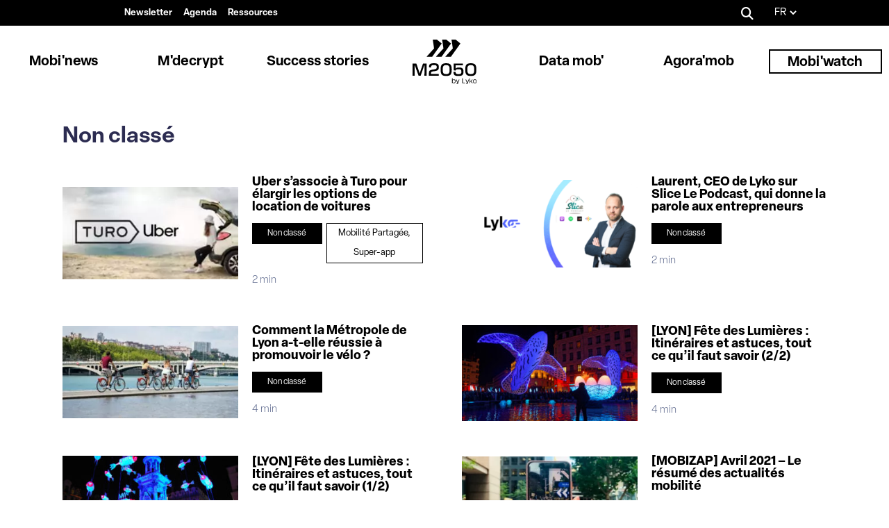

--- FILE ---
content_type: text/css
request_url: https://m2050.media/wp-content/cache/wpo-minify/1760904628/assets/wpo-minify-footer-40a5235c.min.css
body_size: 3651
content:
.elementor-22697 .elementor-element.elementor-element-cf16895>.elementor-container>.elementor-row>.elementor-column>.elementor-column-wrap>.elementor-widget-wrap{align-content:center;align-items:center}body:not(.rtl) .elementor-22697 .elementor-element.elementor-element-cf16895.drdt_sticky_fixed{left:0}body.rtl .elementor-22697 .elementor-element.elementor-element-cf16895.drdt_sticky_fixed{right:0}.elementor-22697 .elementor-element.elementor-element-cf16895.drdt_sticky_fixed{top:0;z-index:5}.elementor-22697 .elementor-element.elementor-element-8834d71 img{width:100%;max-width:100%}.elementor-22697 .elementor-element.elementor-element-60fa03f .elementor-heading-title{color:var(--e-global-color-text);font-family:"Elza",Sans-serif;font-size:18px;font-weight:700}.elementor-22697 .elementor-element.elementor-element-60fa03f>.elementor-widget-container{margin:0 0 4px 0}.elementor-22697 .elementor-element.elementor-element-609d3d4{margin-top:3px;margin-bottom:5px}body:not(.rtl) .elementor-22697 .elementor-element.elementor-element-609d3d4.drdt_sticky_fixed{left:0}body.rtl .elementor-22697 .elementor-element.elementor-element-609d3d4.drdt_sticky_fixed{right:0}.elementor-22697 .elementor-element.elementor-element-609d3d4.drdt_sticky_fixed{top:0;z-index:5}.elementor-22697 .elementor-element.elementor-element-0755a61{width:42.571%}.elementor-22697 .elementor-element.elementor-element-0755a61>.elementor-element-populated>.elementor-widget-wrap{padding:6px 6px 6px 0}.elementor-22697 .elementor-element.elementor-element-7b764d5 .elementor-icon-list-icon{width:14px}.elementor-22697 .elementor-element.elementor-element-7b764d5 .elementor-icon-list-icon i{font-size:14px}.elementor-22697 .elementor-element.elementor-element-7b764d5 .elementor-icon-list-icon svg{--e-icon-list-icon-size:14px}.elementor-22697 .elementor-element.elementor-element-7b764d5 .elementor-icon-list-text,.elementor-22697 .elementor-element.elementor-element-7b764d5 .elementor-icon-list-text a{color:#FFF}.elementor-22697 .elementor-element.elementor-element-7b764d5 .elementor-icon-list-item{font-family:"elza",Sans-serif;font-size:12px;font-weight:400}.elementor-22697 .elementor-element.elementor-element-7b764d5>.elementor-widget-container{background-color:#000;border-style:solid;border-width:1px 1px 1px 1px;border-color:#000}.elementor-22697 .elementor-element.elementor-element-cc13364{width:57.429%}.elementor-22697 .elementor-element.elementor-element-cc13364>.elementor-element-populated>.elementor-widget-wrap{padding:6px 6px 6px 0}.elementor-22697 .elementor-element.elementor-element-382168b .elementor-icon-list-icon{width:14px}.elementor-22697 .elementor-element.elementor-element-382168b .elementor-icon-list-icon i{font-size:14px}.elementor-22697 .elementor-element.elementor-element-382168b .elementor-icon-list-icon svg{--e-icon-list-icon-size:14px}.elementor-22697 .elementor-element.elementor-element-382168b .elementor-icon-list-text,.elementor-22697 .elementor-element.elementor-element-382168b .elementor-icon-list-text a{color:#000}.elementor-22697 .elementor-element.elementor-element-382168b .elementor-icon-list-item{font-family:"Elza",Sans-serif;font-size:13px;font-weight:400}.elementor-22697 .elementor-element.elementor-element-382168b>.elementor-widget-container{margin:0 0 0 0;padding:0 0 0 0;border-style:solid;border-width:1px 1px 1px 1px;border-color:#000}.elementor-24391 .elementor-element.elementor-element-2231d91:not(.elementor-motion-effects-element-type-background),.elementor-24391 .elementor-element.elementor-element-2231d91>.elementor-motion-effects-container>.elementor-motion-effects-layer{background-color:var(--e-global-color-text)}.elementor-24391 .elementor-element.elementor-element-2231d91{transition:background 0.3s,border 0.3s,border-radius 0.3s,box-shadow 0.3s}.elementor-24391 .elementor-element.elementor-element-2231d91>.elementor-background-overlay{transition:background 0.3s,border-radius 0.3s,opacity 0.3s}body:not(.rtl) .elementor-24391 .elementor-element.elementor-element-2231d91.drdt_sticky_fixed{left:0}body.rtl .elementor-24391 .elementor-element.elementor-element-2231d91.drdt_sticky_fixed{right:0}.elementor-24391 .elementor-element.elementor-element-2231d91.drdt_sticky_fixed{top:0;z-index:5}.elementor-bc-flex-widget .elementor-24391 .elementor-element.elementor-element-4c08744.elementor-column .elementor-column-wrap{align-items:center}.elementor-24391 .elementor-element.elementor-element-4c08744.elementor-column.elementor-element[data-element_type="column"]>.elementor-column-wrap.elementor-element-populated>.elementor-widget-wrap{align-content:center;align-items:center}.elementor-24391 .elementor-element.elementor-element-4c08744>.elementor-element-populated{transition:background 0.3s,border 0.3s,border-radius 0.3s,box-shadow 0.3s}.elementor-24391 .elementor-element.elementor-element-4c08744>.elementor-element-populated>.elementor-background-overlay{transition:background 0.3s,border-radius 0.3s,opacity 0.3s}.elementor-24391 .elementor-element.elementor-element-4c08744>.elementor-element-populated>.elementor-widget-wrap{padding:50px 50px 50px 50px}.elementor-24391 .elementor-element.elementor-element-3b5e101{text-align:left}.elementor-24391 .elementor-element.elementor-element-3b5e101 .elementor-heading-title{color:#FFF;font-family:"elza",Sans-serif;font-size:35px;font-weight:300}.elementor-24391 .elementor-element.elementor-element-3b5e101>.elementor-widget-container{margin:0 0 50px 0}.elementor-24391 .elementor-element.elementor-element-fb6a4d1>.elementor-widget-container{margin:0 0 0 0;padding:0 0 0 0;border-style:none}.newsletter{box-shadow:inset 0 -.5em 0 0 #8083ff;font-size:37px}body:not(.rtl) .elementor-24071 .elementor-element.elementor-element-98e55ae.drdt_sticky_fixed{left:0}body.rtl .elementor-24071 .elementor-element.elementor-element-98e55ae.drdt_sticky_fixed{right:0}.elementor-24071 .elementor-element.elementor-element-98e55ae.drdt_sticky_fixed{top:0;z-index:5}body:not(.rtl) .elementor-24071 .elementor-element.elementor-element-fbabaa8.drdt_sticky_fixed{left:0}body.rtl .elementor-24071 .elementor-element.elementor-element-fbabaa8.drdt_sticky_fixed{right:0}.elementor-24071 .elementor-element.elementor-element-fbabaa8.drdt_sticky_fixed{top:0;z-index:5}.elementor-bc-flex-widget .elementor-24071 .elementor-element.elementor-element-2e4ed3e.elementor-column .elementor-column-wrap{align-items:center}.elementor-24071 .elementor-element.elementor-element-2e4ed3e.elementor-column.elementor-element[data-element_type="column"]>.elementor-column-wrap.elementor-element-populated>.elementor-widget-wrap{align-content:center;align-items:center}.elementor-24071 .elementor-element.elementor-element-2e4ed3e>.elementor-element-populated{margin:-8px -8px -8px -8px;--e-column-margin-right:-8px;--e-column-margin-left:-8px}.elementor-24071 .elementor-element.elementor-element-e1c8146 .elementor-icon-list-icon{width:14px}.elementor-24071 .elementor-element.elementor-element-e1c8146 .elementor-icon-list-icon i{font-size:14px}.elementor-24071 .elementor-element.elementor-element-e1c8146 .elementor-icon-list-icon svg{--e-icon-list-icon-size:14px}.elementor-24071 .elementor-element.elementor-element-e1c8146 .elementor-icon-list-text,.elementor-24071 .elementor-element.elementor-element-e1c8146 .elementor-icon-list-text a{color:#000}.elementor-24071 .elementor-element.elementor-element-e1c8146 .elementor-icon-list-item{font-family:"Elza",Sans-serif;font-size:21px;font-weight:700;text-transform:capitalize;letter-spacing:-1px}.elementor-24071 .elementor-element.elementor-element-e1c8146>.elementor-widget-container{margin:0 0 10px 0}.elementor-24071 .elementor-element.elementor-element-33e025f{--divider-border-style:solid;--divider-color:#5CFFC5;--divider-border-width:10px;top:26px;z-index:-1}.elementor-24071 .elementor-element.elementor-element-33e025f .elementor-divider-separator{width:16%}.elementor-24071 .elementor-element.elementor-element-33e025f .elementor-divider{padding-top:2px;padding-bottom:2px}.elementor-24071 .elementor-element.elementor-element-33e025f>.elementor-widget-container{margin:0 0 0 0}.elementor-24071 .elementor-element.elementor-element-f9a93c5 .elementor-heading-title{color:var(--e-global-color-text);font-family:"Elza",Sans-serif;font-size:19px;font-weight:400;letter-spacing:-.5px}.elementor-widget .elementor-icon-list-icon+.elementor-icon-list-text{margin-left:-20px!important;padding:0}.elementor-post-info__item--type-time{margin-left:-8px}@keyframes bounce{20%,53%,80%,from,to{animation-timing-function:cubic-bezier(.215,.61,.355,1);transform:translate3d(0,0,0)}40%,43%{animation-timing-function:cubic-bezier(.755,.050,.855,.060);transform:translate3d(0,-30px,0)}70%{animation-timing-function:cubic-bezier(.755,.050,.855,.060);transform:translate3d(0,-15px,0)}90%{transform:translate3d(0,-4px,0)}}.bounce{animation-name:bounce;transform-origin:center bottom}@keyframes flash{50%,from,to{opacity:1}25%,75%{opacity:0}}.flash{animation-name:flash}@keyframes pulse{from,to{transform:scale3d(1,1,1)}50%{transform:scale3d(1.05,1.05,1.05)}}.pulse{animation-name:pulse}@keyframes rubberBand{from,to{transform:scale3d(1,1,1)}30%{transform:scale3d(1.25,.75,1)}40%{transform:scale3d(.75,1.25,1)}50%{transform:scale3d(1.15,.85,1)}65%{transform:scale3d(.95,1.05,1)}75%{transform:scale3d(1.05,.95,1)}}.rubberBand{animation-name:rubberBand}@keyframes shake{from,to{transform:translate3d(0,0,0)}10%,30%,50%,70%,90%{transform:translate3d(-10px,0,0)}20%,40%,60%,80%{transform:translate3d(10px,0,0)}}.shake{animation-name:shake}@keyframes headShake{0%{transform:translateX(0)}6.5%{transform:translateX(-6px) rotateY(-9deg)}18.5%{transform:translateX(5px) rotateY(7deg)}31.5%{transform:translateX(-3px) rotateY(-5deg)}43.5%{transform:translateX(2px) rotateY(3deg)}50%{transform:translateX(0)}}.headShake{animation-timing-function:ease-in-out;animation-name:headShake}@keyframes swing{20%{transform:rotate3d(0,0,1,15deg)}40%{transform:rotate3d(0,0,1,-10deg)}60%{transform:rotate3d(0,0,1,5deg)}80%{transform:rotate3d(0,0,1,-5deg)}to{transform:rotate3d(0,0,1,0deg)}}.swing{transform-origin:top center;animation-name:swing}@keyframes tada{from,to{transform:scale3d(1,1,1)}10%,20%{transform:scale3d(.9,.9,.9) rotate3d(0,0,1,-3deg)}30%,50%,70%,90%{transform:scale3d(1.1,1.1,1.1) rotate3d(0,0,1,3deg)}40%,60%,80%{transform:scale3d(1.1,1.1,1.1) rotate3d(0,0,1,-3deg)}}.tada{animation-name:tada}@keyframes wobble{from,to{transform:none}15%{transform:translate3d(-25%,0,0) rotate3d(0,0,1,-5deg)}30%{transform:translate3d(20%,0,0) rotate3d(0,0,1,3deg)}45%{transform:translate3d(-15%,0,0) rotate3d(0,0,1,-3deg)}60%{transform:translate3d(10%,0,0) rotate3d(0,0,1,2deg)}75%{transform:translate3d(-5%,0,0) rotate3d(0,0,1,-1deg)}}.wobble{animation-name:wobble}@keyframes jello{11.1%,from,to{transform:none}22.2%{transform:skewX(-12.5deg) skewY(-12.5deg)}33.3%{transform:skewX(6.25deg) skewY(6.25deg)}44.4%{transform:skewX(-3.125deg) skewY(-3.125deg)}55.5%{transform:skewX(1.5625deg) skewY(1.5625deg)}66.6%{transform:skewX(-.78125deg) skewY(-.78125deg)}77.7%{transform:skewX(.390625deg) skewY(.390625deg)}88.8%{transform:skewX(-.1953125deg) skewY(-.1953125deg)}}.jello{animation-name:jello;transform-origin:center}@keyframes bounceIn{20%,40%,60%,80%,from,to{animation-timing-function:cubic-bezier(.215,.61,.355,1)}0%{opacity:0;transform:scale3d(.3,.3,.3)}20%{transform:scale3d(1.1,1.1,1.1)}40%{transform:scale3d(.9,.9,.9)}60%{opacity:1;transform:scale3d(1.03,1.03,1.03)}80%{transform:scale3d(.97,.97,.97)}to{opacity:1;transform:scale3d(1,1,1)}}.bounceIn{animation-name:bounceIn}@keyframes bounceInDown{60%,75%,90%,from,to{animation-timing-function:cubic-bezier(.215,.61,.355,1)}0%{opacity:0;transform:translate3d(0,-3000px,0)}60%{opacity:1;transform:translate3d(0,25px,0)}75%{transform:translate3d(0,-10px,0)}90%{transform:translate3d(0,5px,0)}to{transform:none}}.bounceInDown{animation-name:bounceInDown}@keyframes bounceInLeft{60%,75%,90%,from,to{animation-timing-function:cubic-bezier(.215,.61,.355,1)}0%{opacity:0;transform:translate3d(-3000px,0,0)}60%{opacity:1;transform:translate3d(25px,0,0)}75%{transform:translate3d(-10px,0,0)}90%{transform:translate3d(5px,0,0)}to{transform:none}}.bounceInLeft{animation-name:bounceInLeft}@keyframes bounceInRight{60%,75%,90%,from,to{animation-timing-function:cubic-bezier(.215,.61,.355,1)}from{opacity:0;transform:translate3d(3000px,0,0)}60%{opacity:1;transform:translate3d(-25px,0,0)}75%{transform:translate3d(10px,0,0)}90%{transform:translate3d(-5px,0,0)}to{transform:none}}.bounceInRight{animation-name:bounceInRight}@keyframes bounceInUp{60%,75%,90%,from,to{animation-timing-function:cubic-bezier(.215,.61,.355,1)}from{opacity:0;transform:translate3d(0,3000px,0)}60%{opacity:1;transform:translate3d(0,-20px,0)}75%{transform:translate3d(0,10px,0)}90%{transform:translate3d(0,-5px,0)}to{transform:translate3d(0,0,0)}}.bounceInUp{animation-name:bounceInUp}@keyframes fadeIn{from{opacity:0}to{opacity:1}}.fadeIn{animation-name:fadeIn}@keyframes fadeInDown{from{opacity:0;transform:translate3d(0,-100%,0)}to{opacity:1;transform:none}}.fadeInDown{animation-name:fadeInDown}@keyframes fadeInLeft{from{opacity:0;transform:translate3d(-100%,0,0)}to{opacity:1;transform:none}}.fadeInLeft{animation-name:fadeInLeft}@keyframes fadeInRight{from{opacity:0;transform:translate3d(100%,0,0)}to{opacity:1;transform:none}}.fadeInRight{animation-name:fadeInRight}@keyframes fadeInUp{from{opacity:0;transform:translate3d(0,100%,0)}to{opacity:1;transform:none}}.fadeInUp{animation-name:fadeInUp}@keyframes lightSpeedIn{from{transform:translate3d(100%,0,0) skewX(-30deg);opacity:0}60%{transform:skewX(20deg);opacity:1}80%{transform:skewX(-5deg);opacity:1}to{transform:none;opacity:1}}.lightSpeedIn{animation-name:lightSpeedIn;animation-timing-function:ease-out}@keyframes rotateIn{from{transform-origin:center;transform:rotate3d(0,0,1,-200deg);opacity:0}to{transform-origin:center;transform:none;opacity:1}}.rotateIn{animation-name:rotateIn}@keyframes rotateInDownLeft{from{transform-origin:left bottom;transform:rotate3d(0,0,1,-45deg);opacity:0}to{transform-origin:left bottom;transform:none;opacity:1}}.rotateInDownLeft{animation-name:rotateInDownLeft}@keyframes rotateInDownRight{from{transform-origin:right bottom;transform:rotate3d(0,0,1,45deg);opacity:0}to{transform-origin:right bottom;transform:none;opacity:1}}.rotateInDownRight{animation-name:rotateInDownRight}@keyframes rotateInUpLeft{from{transform-origin:left bottom;transform:rotate3d(0,0,1,45deg);opacity:0}to{transform-origin:left bottom;transform:none;opacity:1}}.rotateInUpLeft{animation-name:rotateInUpLeft}@keyframes rotateInUpRight{from{transform-origin:right bottom;transform:rotate3d(0,0,1,-90deg);opacity:0}to{transform-origin:right bottom;transform:none;opacity:1}}.rotateInUpRight{animation-name:rotateInUpRight}@keyframes rollIn{from{opacity:0;transform:translate3d(-100%,0,0) rotate3d(0,0,1,-120deg)}to{opacity:1;transform:none}}.rollIn{animation-name:rollIn}@keyframes zoomIn{from{opacity:0;transform:scale3d(.3,.3,.3)}50%{opacity:1}}.zoomIn{animation-name:zoomIn}@keyframes zoomInDown{from{opacity:0;transform:scale3d(.1,.1,.1) translate3d(0,-1000px,0);animation-timing-function:cubic-bezier(.55,.055,.675,.19)}60%{opacity:1;transform:scale3d(.475,.475,.475) translate3d(0,60px,0);animation-timing-function:cubic-bezier(.175,.885,.32,1)}}.zoomInDown{animation-name:zoomInDown}@keyframes zoomInLeft{from{opacity:0;transform:scale3d(.1,.1,.1) translate3d(-1000px,0,0);animation-timing-function:cubic-bezier(.55,.055,.675,.19)}60%{opacity:1;transform:scale3d(.475,.475,.475) translate3d(10px,0,0);animation-timing-function:cubic-bezier(.175,.885,.32,1)}}.zoomInLeft{animation-name:zoomInLeft}@keyframes zoomInRight{from{opacity:0;transform:scale3d(.1,.1,.1) translate3d(1000px,0,0);animation-timing-function:cubic-bezier(.55,.055,.675,.19)}60%{opacity:1;transform:scale3d(.475,.475,.475) translate3d(-10px,0,0);animation-timing-function:cubic-bezier(.175,.885,.32,1)}}.zoomInRight{animation-name:zoomInRight}@keyframes zoomInUp{from{opacity:0;transform:scale3d(.1,.1,.1) translate3d(0,1000px,0);animation-timing-function:cubic-bezier(.55,.055,.675,.19)}60%{opacity:1;transform:scale3d(.475,.475,.475) translate3d(0,-60px,0);animation-timing-function:cubic-bezier(.175,.885,.32,1)}}.zoomInUp{animation-name:zoomInUp}@keyframes slideInDown{from{transform:translate3d(0,-100%,0);visibility:visible}to{transform:translate3d(0,0,0)}}.slideInDown{animation-name:slideInDown}@keyframes slideInLeft{from{transform:translate3d(-100%,0,0);visibility:visible}to{transform:translate3d(0,0,0)}}.slideInLeft{animation-name:slideInLeft}@keyframes slideInRight{from{transform:translate3d(100%,0,0);visibility:visible}to{transform:translate3d(0,0,0)}}.slideInRight{animation-name:slideInRight}@keyframes slideInUp{from{transform:translate3d(0,100%,0);visibility:visible}to{transform:translate3d(0,0,0)}}.slideInUp{animation-name:slideInUp}.elementor-animation-grow{transition-duration:.3s;transition-property:transform}.elementor-animation-grow:active,.elementor-animation-grow:focus,.elementor-animation-grow:hover{transform:scale(1.1)}.elementor-animation-shrink{transition-duration:.3s;transition-property:transform}.elementor-animation-shrink:active,.elementor-animation-shrink:focus,.elementor-animation-shrink:hover{transform:scale(.9)}@keyframes elementor-animation-pulse{25%{transform:scale(1.1)}75%{transform:scale(.9)}}.elementor-animation-pulse:active,.elementor-animation-pulse:focus,.elementor-animation-pulse:hover{animation-name:elementor-animation-pulse;animation-duration:1s;animation-timing-function:linear;animation-iteration-count:infinite}@keyframes elementor-animation-pulse-grow{to{transform:scale(1.1)}}.elementor-animation-pulse-grow:active,.elementor-animation-pulse-grow:focus,.elementor-animation-pulse-grow:hover{animation-name:elementor-animation-pulse-grow;animation-duration:.3s;animation-timing-function:linear;animation-iteration-count:infinite;animation-direction:alternate}@keyframes elementor-animation-pulse-shrink{to{transform:scale(.9)}}.elementor-animation-pulse-shrink:active,.elementor-animation-pulse-shrink:focus,.elementor-animation-pulse-shrink:hover{animation-name:elementor-animation-pulse-shrink;animation-duration:.3s;animation-timing-function:linear;animation-iteration-count:infinite;animation-direction:alternate}@keyframes elementor-animation-push{50%{transform:scale(.8)}100%{transform:scale(1)}}.elementor-animation-push:active,.elementor-animation-push:focus,.elementor-animation-push:hover{animation-name:elementor-animation-push;animation-duration:.3s;animation-timing-function:linear;animation-iteration-count:1}@keyframes elementor-animation-pop{50%{transform:scale(1.2)}}.elementor-animation-pop:active,.elementor-animation-pop:focus,.elementor-animation-pop:hover{animation-name:elementor-animation-pop;animation-duration:.3s;animation-timing-function:linear;animation-iteration-count:1}.elementor-animation-bounce-in{transition-duration:.5s}.elementor-animation-bounce-in:active,.elementor-animation-bounce-in:focus,.elementor-animation-bounce-in:hover{transform:scale(1.2);transition-timing-function:cubic-bezier(.47,2.02,.31,-.36)}.elementor-animation-bounce-out{transition-duration:.5s}.elementor-animation-bounce-out:active,.elementor-animation-bounce-out:focus,.elementor-animation-bounce-out:hover{transform:scale(.8);transition-timing-function:cubic-bezier(.47,2.02,.31,-.36)}.elementor-animation-rotate{transition-duration:.3s;transition-property:transform}.elementor-animation-rotate:active,.elementor-animation-rotate:focus,.elementor-animation-rotate:hover{transform:rotate(4deg)}.elementor-animation-grow-rotate{transition-duration:.3s;transition-property:transform}.elementor-animation-grow-rotate:active,.elementor-animation-grow-rotate:focus,.elementor-animation-grow-rotate:hover{transform:scale(1.1) rotate(4deg)}.elementor-animation-float{transition-duration:.3s;transition-property:transform;transition-timing-function:ease-out}.elementor-animation-float:active,.elementor-animation-float:focus,.elementor-animation-float:hover{transform:translateY(-8px)}.elementor-animation-sink{transition-duration:.3s;transition-property:transform;transition-timing-function:ease-out}.elementor-animation-sink:active,.elementor-animation-sink:focus,.elementor-animation-sink:hover{transform:translateY(8px)}@keyframes elementor-animation-bob{0%{transform:translateY(-8px)}50%{transform:translateY(-4px)}100%{transform:translateY(-8px)}}@keyframes elementor-animation-bob-float{100%{transform:translateY(-8px)}}.elementor-animation-bob:active,.elementor-animation-bob:focus,.elementor-animation-bob:hover{animation-name:elementor-animation-bob-float,elementor-animation-bob;animation-duration:.3s,1.5s;animation-delay:0s,.3s;animation-timing-function:ease-out,ease-in-out;animation-iteration-count:1,infinite;animation-fill-mode:forwards;animation-direction:normal,alternate}@keyframes elementor-animation-hang{0%{transform:translateY(8px)}50%{transform:translateY(4px)}100%{transform:translateY(8px)}}@keyframes elementor-animation-hang-sink{100%{transform:translateY(8px)}}.elementor-animation-hang:active,.elementor-animation-hang:focus,.elementor-animation-hang:hover{animation-name:elementor-animation-hang-sink,elementor-animation-hang;animation-duration:.3s,1.5s;animation-delay:0s,.3s;animation-timing-function:ease-out,ease-in-out;animation-iteration-count:1,infinite;animation-fill-mode:forwards;animation-direction:normal,alternate}.elementor-animation-skew{transition-duration:.3s;transition-property:transform}.elementor-animation-skew:active,.elementor-animation-skew:focus,.elementor-animation-skew:hover{transform:skew(-10deg)}.elementor-animation-skew-forward{transition-duration:.3s;transition-property:transform;transform-origin:0 100%}.elementor-animation-skew-forward:active,.elementor-animation-skew-forward:focus,.elementor-animation-skew-forward:hover{transform:skew(-10deg)}.elementor-animation-skew-backward{transition-duration:.3s;transition-property:transform;transform-origin:0 100%}.elementor-animation-skew-backward:active,.elementor-animation-skew-backward:focus,.elementor-animation-skew-backward:hover{transform:skew(10deg)}@keyframes elementor-animation-wobble-vertical{16.65%{transform:translateY(8px)}33.3%{transform:translateY(-6px)}49.95%{transform:translateY(4px)}66.6%{transform:translateY(-2px)}83.25%{transform:translateY(1px)}100%{transform:translateY(0)}}.elementor-animation-wobble-vertical:active,.elementor-animation-wobble-vertical:focus,.elementor-animation-wobble-vertical:hover{animation-name:elementor-animation-wobble-vertical;animation-duration:1s;animation-timing-function:ease-in-out;animation-iteration-count:1}@keyframes elementor-animation-wobble-horizontal{16.65%{transform:translateX(8px)}33.3%{transform:translateX(-6px)}49.95%{transform:translateX(4px)}66.6%{transform:translateX(-2px)}83.25%{transform:translateX(1px)}100%{transform:translateX(0)}}.elementor-animation-wobble-horizontal:active,.elementor-animation-wobble-horizontal:focus,.elementor-animation-wobble-horizontal:hover{animation-name:elementor-animation-wobble-horizontal;animation-duration:1s;animation-timing-function:ease-in-out;animation-iteration-count:1}@keyframes elementor-animation-wobble-to-bottom-right{16.65%{transform:translate(8px,8px)}33.3%{transform:translate(-6px,-6px)}49.95%{transform:translate(4px,4px)}66.6%{transform:translate(-2px,-2px)}83.25%{transform:translate(1px,1px)}100%{transform:translate(0,0)}}.elementor-animation-wobble-to-bottom-right:active,.elementor-animation-wobble-to-bottom-right:focus,.elementor-animation-wobble-to-bottom-right:hover{animation-name:elementor-animation-wobble-to-bottom-right;animation-duration:1s;animation-timing-function:ease-in-out;animation-iteration-count:1}@keyframes elementor-animation-wobble-to-top-right{16.65%{transform:translate(8px,-8px)}33.3%{transform:translate(-6px,6px)}49.95%{transform:translate(4px,-4px)}66.6%{transform:translate(-2px,2px)}83.25%{transform:translate(1px,-1px)}100%{transform:translate(0,0)}}.elementor-animation-wobble-to-top-right:active,.elementor-animation-wobble-to-top-right:focus,.elementor-animation-wobble-to-top-right:hover{animation-name:elementor-animation-wobble-to-top-right;animation-duration:1s;animation-timing-function:ease-in-out;animation-iteration-count:1}@keyframes elementor-animation-wobble-top{16.65%{transform:skew(-12deg)}33.3%{transform:skew(10deg)}49.95%{transform:skew(-6deg)}66.6%{transform:skew(4deg)}83.25%{transform:skew(-2deg)}100%{transform:skew(0)}}.elementor-animation-wobble-top{transform-origin:0 100%}.elementor-animation-wobble-top:active,.elementor-animation-wobble-top:focus,.elementor-animation-wobble-top:hover{animation-name:elementor-animation-wobble-top;animation-duration:1s;animation-timing-function:ease-in-out;animation-iteration-count:1}@keyframes elementor-animation-wobble-bottom{16.65%{transform:skew(-12deg)}33.3%{transform:skew(10deg)}49.95%{transform:skew(-6deg)}66.6%{transform:skew(4deg)}83.25%{transform:skew(-2deg)}100%{transform:skew(0)}}.elementor-animation-wobble-bottom{transform-origin:100% 0}.elementor-animation-wobble-bottom:active,.elementor-animation-wobble-bottom:focus,.elementor-animation-wobble-bottom:hover{animation-name:elementor-animation-wobble-bottom;animation-duration:1s;animation-timing-function:ease-in-out;animation-iteration-count:1}@keyframes elementor-animation-wobble-skew{16.65%{transform:skew(-12deg)}33.3%{transform:skew(10deg)}49.95%{transform:skew(-6deg)}66.6%{transform:skew(4deg)}83.25%{transform:skew(-2deg)}100%{transform:skew(0)}}.elementor-animation-wobble-skew:active,.elementor-animation-wobble-skew:focus,.elementor-animation-wobble-skew:hover{animation-name:elementor-animation-wobble-skew;animation-duration:1s;animation-timing-function:ease-in-out;animation-iteration-count:1}@keyframes elementor-animation-buzz{50%{transform:translateX(3px) rotate(2deg)}100%{transform:translateX(-3px) rotate(-2deg)}}.elementor-animation-buzz:active,.elementor-animation-buzz:focus,.elementor-animation-buzz:hover{animation-name:elementor-animation-buzz;animation-duration:.15s;animation-timing-function:linear;animation-iteration-count:infinite}@keyframes elementor-animation-buzz-out{10%{transform:translateX(3px) rotate(2deg)}20%{transform:translateX(-3px) rotate(-2deg)}30%{transform:translateX(3px) rotate(2deg)}40%{transform:translateX(-3px) rotate(-2deg)}50%{transform:translateX(2px) rotate(1deg)}60%{transform:translateX(-2px) rotate(-1deg)}70%{transform:translateX(2px) rotate(1deg)}80%{transform:translateX(-2px) rotate(-1deg)}90%{transform:translateX(1px) rotate(0)}100%{transform:translateX(-1px) rotate(0)}}.elementor-animation-buzz-out:active,.elementor-animation-buzz-out:focus,.elementor-animation-buzz-out:hover{animation-name:elementor-animation-buzz-out;animation-duration:.75s;animation-timing-function:linear;animation-iteration-count:1}

--- FILE ---
content_type: image/svg+xml
request_url: https://m2050.media/wp-content/uploads/2023/04/m2050-bylyko.svg
body_size: 4024
content:
<svg xmlns="http://www.w3.org/2000/svg" id="Calque_2" data-name="Calque 2" viewBox="0 0 413.37 284.73"><g id="Calque_1-2" data-name="Calque 1"><g><polygon points="259.91 56.24 251.48 0 278.38 0 309.01 24.95 247.36 110.23 210.81 110.23 259.91 56.24"></polygon><polygon points="199.44 56.24 191 0 217.91 0 248.54 24.95 186.89 110.23 150.34 110.23 199.44 56.24"></polygon><polygon points="138.97 56.24 130.53 0 157.43 0 188.07 24.95 126.42 110.23 89.87 110.23 138.97 56.24"></polygon></g><g><path d="m.11,216.21v-48.92c0-5.84,0-10.25-.11-14.43h24.35l12.12,34.6c3.53,10.25,6.94,20.71,9.59,28.98,2.75-8.26,6.17-18.84,9.7-29.09l12.01-34.49h22.7c-.11,4.19-.11,8.26-.11,13.88v49.25c0,6.17,0,10.69.11,15.1h-13.77c.11-8.7.11-21.27.11-30.08,0-7.6.22-24.79.33-36.03h-1.87c-3.08,8.81-6.72,19.72-10.36,30.41l-12.56,35.7h-13.44l-13.11-35.59c-3.86-10.8-7.82-21.82-10.8-30.52h-1.98c.22,9.92.33,24.57.33,36.91,0,7.71,0,20.38.11,29.2H0c.11-5.18.11-8.81.11-14.88Z"></path><path d="m105.89,231.09v-17.63c0-13.99,3.64-18.62,30.19-22.48,17.41-2.42,20.16-5.95,20.16-14.98v-.33c0-9.37-3.53-12.78-18.51-12.78-14.1,0-18.51,3.42-18.51,12.56v2.97l-13.11-.33v-1.98c-.22-17.85,6.61-24.79,31.62-24.79s31.95,6.39,31.95,24.24v.44c0,16.97-5.62,22.92-30.85,26.33-17.52,2.53-19.83,4.52-19.83,12.12v5.18h29.53c8.59,0,16.75,0,21.27-.11v11.57h-63.91Z"></path><path d="m181.37,193.74v-3.53c0-29.86,9.25-38.9,35.7-38.9s35.81,9.04,35.81,38.9v3.53c0,29.86-9.25,38.89-35.81,38.89s-35.7-9.04-35.7-38.89Zm57.96-1.21v-1.1c0-21.93-5.07-28.1-22.26-28.1s-22.26,6.17-22.26,28.1v1.1c0,22.59,5.18,28.1,22.26,28.1s22.26-5.51,22.26-28.1Z"></path><path d="m325.38,163.99h-46.83v21.71c2.87-4.52,8.59-7.38,21.38-7.38,21.16,0,29.09,7.27,29.09,26.77v.44c0,20.16-8.26,27.1-32.83,27.1-26,0-31.62-6.61-31.4-25.67v-.11l13.11-.33c0,11.02,3.64,14.43,18.4,14.43s19.17-3.53,19.17-15.43v-.44c0-12.01-4.08-15.54-19.17-15.54-13.11,0-17.96,2.53-18.07,7.82l-12.89-.33c.22-4.96.22-22.15.22-29.64,0-4.85,0-11.57-.11-14.54h59.94v11.13Z"></path><path d="m340.37,193.74v-3.53c0-29.86,9.25-38.9,35.7-38.9s35.81,9.04,35.81,38.9v3.53c0,29.86-9.25,38.89-35.81,38.89s-35.7-9.04-35.7-38.89Zm57.96-1.21v-1.1c0-21.93-5.07-28.1-22.26-28.1s-22.26,6.17-22.26,28.1v1.1c0,22.59,5.18,28.1,22.26,28.1s22.26-5.51,22.26-28.1Z"></path></g><path d="m254.94,253.31c0-2.14,0-3.38-.04-5.24h3.83c-.04,1.69-.04,6.31-.04,10.35,1.53-2.64,4.16-3.92,8.12-3.92,7.13,0,10.31,2.72,10.31,11.83v1.24c0,9.11-3.17,11.83-10.55,11.83-4.08,0-6.72-1.44-8.16-4.45l-.08,3.96h-3.42c.04-1.57.04-3.17.04-5.36v-20.24Zm10.84,22.68c5.73,0,7.54-1.73,7.54-8.82v-.41c0-7.09-1.81-8.82-7.34-8.82s-7.34,1.73-7.34,8.86v.33c0,7.17,1.85,8.86,7.13,8.86Z"></path><path d="m287.59,284.73c-1.11,0-2.35-.08-3.46-.21l.12-3.26c1.32.12,2.35.12,3.26.12,1.69,0,2.56-.49,3.42-3.01l.66-1.9h-2.68c-2.14-5.07-6.93-15.87-9.4-21.48h4.29l4.29,9.9c1.2,2.8,2.43,5.65,3.5,8.16h1.24c.82-2.52,1.77-5.36,2.72-8.25l3.3-9.81h4c-2.06,5.61-6.72,18.76-8.78,24.82-1.28,3.79-2.52,4.91-6.47,4.91Z"></path><path d="m340.23,278.87l-.03-3.71h-14.61c-.26,0-.48,0-.72,0,0-.91,0-1.9,0-3.02v-19.73c0-2.67,0-2.55.04-4.34h-3.79c.04,1.8.04,1.73.04,4.39v19.73c0,1.07,0,2.03,0,2.93,0,0,0,0-.01,0v2.19c0,.54-.01,1.03-.02,1.56h3.79s0,.01,0,0c.24,0,.46,0,.72,0h14.61Z"></path><path d="m349.59,284.73c-1.11,0-2.35-.08-3.46-.21l.12-3.26c1.32.12,2.35.12,3.26.12,1.69,0,2.56-.49,3.42-3.01l.66-1.9h-2.68c-2.14-5.07-6.93-15.87-9.4-21.48h4.29l4.29,9.9c1.2,2.8,2.43,5.65,3.5,8.16h1.24c.82-2.52,1.77-5.36,2.72-8.25l3.3-9.81h4c-2.06,5.61-6.72,18.76-8.78,24.82-1.28,3.79-2.52,4.91-6.47,4.91Z"></path><path d="m368.92,253.35c0-2.14,0-3.83-.04-5.28h3.79c-.04,1.44-.04,3.09-.04,5.24v11.83h3.13c.99-1.28,2.18-2.68,3.5-4.21l5.15-5.94h4.62l.04.08c-3.59,3.83-7.05,7.71-10.39,11.54,3.63,4.08,7.26,8.12,11.05,12.2l-.04.08h-4.78l-5.9-6.68c-1.15-1.28-2.19-2.52-3.13-3.63h-3.26v4.86c0,2.23,0,3.79.04,5.44h-3.79c.04-1.61.04-3.22.04-5.4v-20.16Z"></path><path d="m391.1,267.58v-1.24c0-9.11,3.13-11.83,11.13-11.83s11.13,2.72,11.13,11.83v1.24c0,9.11-3.13,11.83-11.13,11.83s-11.13-2.72-11.13-11.83Zm18.47-.41v-.41c0-7.09-1.77-8.82-7.34-8.82s-7.34,1.73-7.34,8.82v.41c0,7.09,1.77,8.82,7.34,8.82s7.34-1.73,7.34-8.82Z"></path></g></svg>

--- FILE ---
content_type: image/svg+xml
request_url: https://m2050.media/wp-content/uploads/2023/04/m2050-bylyko-white.svg
body_size: 4292
content:
<svg xmlns="http://www.w3.org/2000/svg" id="Calque_2" data-name="Calque 2" viewBox="0 0 413.37 284.73"><defs><style>      .cls-1 {        fill: #fff;      }    </style></defs><g id="Calque_1-2" data-name="Calque 1"><g><polygon class="cls-1" points="259.91 56.24 251.48 0 278.38 0 309.01 24.95 247.36 110.23 210.81 110.23 259.91 56.24"></polygon><polygon class="cls-1" points="199.44 56.24 191 0 217.91 0 248.54 24.95 186.89 110.23 150.34 110.23 199.44 56.24"></polygon><polygon class="cls-1" points="138.97 56.24 130.53 0 157.43 0 188.07 24.95 126.42 110.23 89.87 110.23 138.97 56.24"></polygon></g><g><path class="cls-1" d="m.11,216.21v-48.92c0-5.84,0-10.25-.11-14.43h24.35l12.12,34.6c3.53,10.25,6.94,20.71,9.59,28.98,2.75-8.26,6.17-18.84,9.7-29.09l12.01-34.49h22.7c-.11,4.19-.11,8.26-.11,13.88v49.25c0,6.17,0,10.69.11,15.1h-13.77c.11-8.7.11-21.27.11-30.08,0-7.6.22-24.79.33-36.03h-1.87c-3.08,8.81-6.72,19.72-10.36,30.41l-12.56,35.7h-13.44l-13.11-35.59c-3.86-10.8-7.82-21.82-10.8-30.52h-1.98c.22,9.92.33,24.57.33,36.91,0,7.71,0,20.38.11,29.2H0c.11-5.18.11-8.81.11-14.88Z"></path><path class="cls-1" d="m105.89,231.09v-17.63c0-13.99,3.64-18.62,30.19-22.48,17.41-2.42,20.16-5.95,20.16-14.98v-.33c0-9.37-3.53-12.78-18.51-12.78-14.1,0-18.51,3.42-18.51,12.56v2.97l-13.11-.33v-1.98c-.22-17.85,6.61-24.79,31.62-24.79s31.95,6.39,31.95,24.24v.44c0,16.97-5.62,22.92-30.85,26.33-17.52,2.53-19.83,4.52-19.83,12.12v5.18h29.53c8.59,0,16.75,0,21.27-.11v11.57h-63.91Z"></path><path class="cls-1" d="m181.37,193.74v-3.53c0-29.86,9.25-38.9,35.7-38.9s35.81,9.04,35.81,38.9v3.53c0,29.86-9.25,38.89-35.81,38.89s-35.7-9.04-35.7-38.89Zm57.96-1.21v-1.1c0-21.93-5.07-28.1-22.26-28.1s-22.26,6.17-22.26,28.1v1.1c0,22.59,5.18,28.1,22.26,28.1s22.26-5.51,22.26-28.1Z"></path><path class="cls-1" d="m325.38,163.99h-46.83v21.71c2.87-4.52,8.59-7.38,21.38-7.38,21.16,0,29.09,7.27,29.09,26.77v.44c0,20.16-8.26,27.1-32.83,27.1-26,0-31.62-6.61-31.4-25.67v-.11l13.11-.33c0,11.02,3.64,14.43,18.4,14.43s19.17-3.53,19.17-15.43v-.44c0-12.01-4.08-15.54-19.17-15.54-13.11,0-17.96,2.53-18.07,7.82l-12.89-.33c.22-4.96.22-22.15.22-29.64,0-4.85,0-11.57-.11-14.54h59.94v11.13Z"></path><path class="cls-1" d="m340.37,193.74v-3.53c0-29.86,9.25-38.9,35.7-38.9s35.81,9.04,35.81,38.9v3.53c0,29.86-9.25,38.89-35.81,38.89s-35.7-9.04-35.7-38.89Zm57.96-1.21v-1.1c0-21.93-5.07-28.1-22.26-28.1s-22.26,6.17-22.26,28.1v1.1c0,22.59,5.18,28.1,22.26,28.1s22.26-5.51,22.26-28.1Z"></path></g><path class="cls-1" d="m254.94,253.31c0-2.14,0-3.38-.04-5.24h3.83c-.04,1.69-.04,6.31-.04,10.35,1.53-2.64,4.16-3.92,8.12-3.92,7.13,0,10.31,2.72,10.31,11.83v1.24c0,9.11-3.17,11.83-10.55,11.83-4.08,0-6.72-1.44-8.16-4.45l-.08,3.96h-3.42c.04-1.57.04-3.17.04-5.36v-20.24Zm10.84,22.68c5.73,0,7.54-1.73,7.54-8.82v-.41c0-7.09-1.81-8.82-7.34-8.82s-7.34,1.73-7.34,8.86v.33c0,7.17,1.85,8.86,7.13,8.86Z"></path><path class="cls-1" d="m287.59,284.73c-1.11,0-2.35-.08-3.46-.21l.12-3.26c1.32.12,2.35.12,3.26.12,1.69,0,2.56-.49,3.42-3.01l.66-1.9h-2.68c-2.14-5.07-6.93-15.87-9.4-21.48h4.29l4.29,9.9c1.2,2.8,2.43,5.65,3.5,8.16h1.24c.82-2.52,1.77-5.36,2.72-8.25l3.3-9.81h4c-2.06,5.61-6.72,18.76-8.78,24.82-1.28,3.79-2.52,4.91-6.47,4.91Z"></path><path class="cls-1" d="m340.23,278.87l-.03-3.71h-14.61c-.26,0-.48,0-.72,0,0-.91,0-1.9,0-3.02v-19.73c0-2.67,0-2.55.04-4.34h-3.79c.04,1.8.04,1.73.04,4.39v19.73c0,1.07,0,2.03,0,2.93,0,0,0,0-.01,0v2.19c0,.54-.01,1.03-.02,1.56h3.79s0,.01,0,0c.24,0,.46,0,.72,0h14.61Z"></path><path class="cls-1" d="m349.59,284.73c-1.11,0-2.35-.08-3.46-.21l.12-3.26c1.32.12,2.35.12,3.26.12,1.69,0,2.56-.49,3.42-3.01l.66-1.9h-2.68c-2.14-5.07-6.93-15.87-9.4-21.48h4.29l4.29,9.9c1.2,2.8,2.43,5.65,3.5,8.16h1.24c.82-2.52,1.77-5.36,2.72-8.25l3.3-9.81h4c-2.06,5.61-6.72,18.76-8.78,24.82-1.28,3.79-2.52,4.91-6.47,4.91Z"></path><path class="cls-1" d="m368.92,253.35c0-2.14,0-3.83-.04-5.28h3.79c-.04,1.44-.04,3.09-.04,5.24v11.83h3.13c.99-1.28,2.18-2.68,3.5-4.21l5.15-5.94h4.62l.04.08c-3.59,3.83-7.05,7.71-10.39,11.54,3.63,4.08,7.26,8.12,11.05,12.2l-.04.08h-4.78l-5.9-6.68c-1.15-1.28-2.19-2.52-3.13-3.63h-3.26v4.86c0,2.23,0,3.79.04,5.44h-3.79c.04-1.61.04-3.22.04-5.4v-20.16Z"></path><path class="cls-1" d="m391.1,267.58v-1.24c0-9.11,3.13-11.83,11.13-11.83s11.13,2.72,11.13,11.83v1.24c0,9.11-3.13,11.83-11.13,11.83s-11.13-2.72-11.13-11.83Zm18.47-.41v-.41c0-7.09-1.77-8.82-7.34-8.82s-7.34,1.73-7.34,8.82v.41c0,7.09,1.77,8.82,7.34,8.82s7.34-1.73,7.34-8.82Z"></path></g></svg>